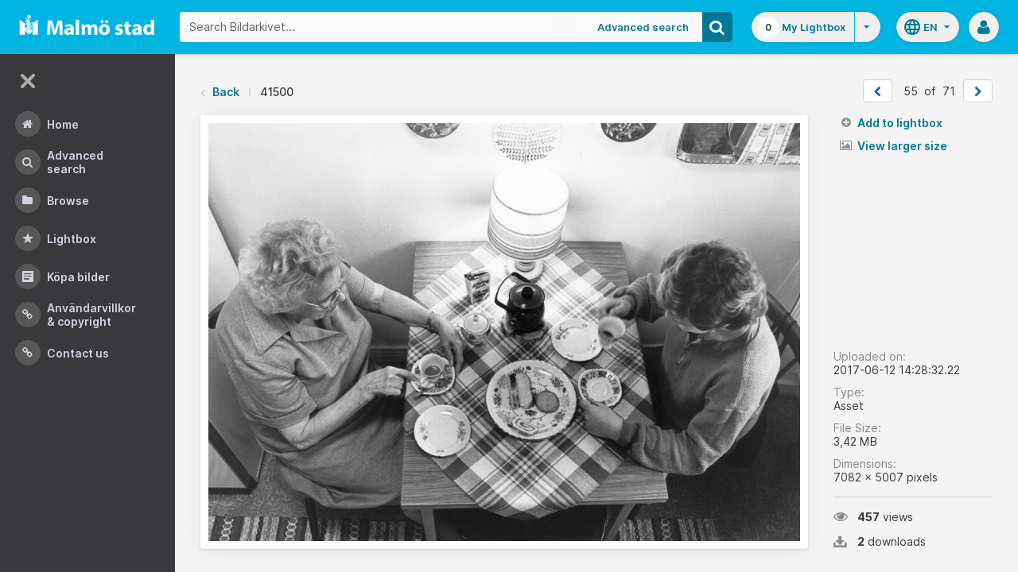

--- FILE ---
content_type: text/html;charset=UTF-8
request_url: https://bildarkivet.malmo.se/asset-bank/action/viewAsset?id=41500&index=54&total=71&view=viewSearchItem
body_size: 12124
content:








	


<!doctype html>

<!-- Website designed and developed by Bright, www.assetbank.co.uk -->




	
	
		
	











	




<html lang="en" dir="ltr" class="no-js  body--full-width languages-on nav-expanded"> <!--<![endif]-->

















































	
		
	
	



<head>
	<title>Bildarkivet | Image Details - 41500</title>
	

















		
		
		




























	
	
	
	<meta charset="utf-8" />
	<meta http-equiv="X-UA-Compatible" content="IE=edge,chrome=1">
	<meta name="viewport" content="width=device-width, initial-scale=1.0">

    

	<link rel="stylesheet" type="text/css" media="all" href="/asset-bank/css-cached/N1809780698/css/mainBundle.css" />


	
	
		
		
            <link rel="stylesheet" type="text/css" media="all" href="/asset-bank/css-cached/1206040921/css/standard/colour-scheme.css" />

		
	
	<link rel="stylesheet" type="text/css" media="all" href="/asset-bank/css-cached/1971869286/css/standard/colour-scheme-override.css" />


	<script type="text/javascript" src="/asset-bank/js-cached/1841053887/js/lib-core.js" ></script>

	<script type="text/javascript" src="/asset-bank/js-cached/N716447178/js/jquery-bundle.js" ></script>

	<link rel="stylesheet" type="text/css" media="all" href="/asset-bank/css-cached/N166730662/css/standard/jquery-ui.css" />

    <script type="text/javascript" src="/asset-bank/js-cached/431283069/js/bright-core.js" ></script>


	
   	<script type="text/javascript">
		// Global variable to store date format from app setting (used in datepicker javascript)
		var jqDateFormats = {
			'standard' : 'dd/mm/yy',
			'yearMonth' : 'mm/yy'
		};

		var csrfToken = "gVmQ5ebyCakFL46sFzYq";
		var springCsrfToken = "d98f194e-7005-4a66-a9af-50667d7e0d22";
		var contextUrl = window.location.origin + "/asset-bank";

		
		
		
		
		// when dom ready
		$j(function() {
			
				//initialise quick search autocomplete - BB-AutoComplete - hide this if quicksearch autocomplete disabled!
				if ($j('#searchKeywords').length>0) {
					//initialise jquery autocompleter on search field:
					initJQAutocompleter($j('#searchKeywords'), "");
				}	
			
      		
      		//Initialise toggleable elements
			clickToggle.init();
			navTooltips.init(true, 'ltr');

			
    			outlineFocus.init();
			
		});


	</script>

	<!-- Meta tags -->
	<meta name="keywords" content="Asset Bank" />
<meta name="description" content="Asset Bank" />







	<!-- Global Analytics using analytics.js -->
	<script>
      (function(i,s,o,g,r,a,m){i['GoogleAnalyticsObject']=r;i[r]=i[r]||function(){
        (i[r].q=i[r].q||[]).push(arguments)},i[r].l=1*new Date();a=s.createElement(o),
          m=s.getElementsByTagName(o)[0];a.async=1;a.src=g;m.parentNode.insertBefore(a,m)
      })(window,document,'script','https://www.google-analytics.com/analytics.js','ga');

      ga('create', 'UA-105250946-1', 'auto');
      ga('send', 'pageview');
	</script>





	 
	

	<script type="text/javascript">
	<!-- 
	
		//Set up global variables for any map attributes
		var sLat = "";
		var wLng = "";
		var nLat = "";
		var eLng = "";
		
		var $whichAttribute = ""; 			//This is a jquery element that acts as a referenece for which attribute we are dealing with
		
		$j(function(){
			viewMapPopupInit();
		})

	//-->
	</script>

	

<script>NS_CSM_td=345417302;NS_CSM_pd=275116665;NS_CSM_u="/clm10";NS_CSM_col="AAAAAAWkLNDDM9n7mOa8cxMMdH8W6+qz/YIHq6NVVfEz8qLHz0hprOO4mTAWnF3LnZ2Gct+rd8gRoB14n7WzalEvrPCw";</script><script type="text/javascript">function sendTimingInfoInit(){setTimeout(sendTimingInfo,0)}function sendTimingInfo(){var wp=window.performance;if(wp){var c1,c2,t;c1=wp.timing;if(c1){var cm={};cm.ns=c1.navigationStart;if((t=c1.unloadEventStart)>0)cm.us=t;if((t=c1.unloadEventEnd)>0)cm.ue=t;if((t=c1.redirectStart)>0)cm.rs=t;if((t=c1.redirectEnd)>0)cm.re=t;cm.fs=c1.fetchStart;cm.dls=c1.domainLookupStart;cm.dle=c1.domainLookupEnd;cm.cs=c1.connectStart;cm.ce=c1.connectEnd;if((t=c1.secureConnectionStart)>0)cm.scs=t;cm.rqs=c1.requestStart;cm.rss=c1.responseStart;cm.rse=c1.responseEnd;cm.dl=c1.domLoading;cm.di=c1.domInteractive;cm.dcls=c1.domContentLoadedEventStart;cm.dcle=c1.domContentLoadedEventEnd;cm.dc=c1.domComplete;if((t=c1.loadEventStart)>0)cm.ls=t;if((t=c1.loadEventEnd)>0)cm.le=t;cm.tid=NS_CSM_td;cm.pid=NS_CSM_pd;cm.ac=NS_CSM_col;var xhttp=new XMLHttpRequest();if(xhttp){var JSON=JSON||{};JSON.stringify=JSON.stringify||function(ob){var t=typeof(ob);if(t!="object"||ob===null){if(t=="string")ob='"'+ob+'"';return String(ob);}else{var n,v,json=[],arr=(ob&&ob.constructor==Array);for(n in ob){v=ob[n];t=typeof(v);if(t=="string")v='"'+v+'"';else if(t=="object"&&v!==null)v=JSON.stringify(v);json.push((arr?"":'"'+n+'":')+String(v));}return(arr?"[":"{")+String(json)+(arr?"]":"}");}};xhttp.open("POST",NS_CSM_u,true);xhttp.send(JSON.stringify(cm));}}}}if(window.addEventListener)window.addEventListener("load",sendTimingInfoInit,false);else if(window.attachEvent)window.attachEvent("onload",sendTimingInfoInit);else window.onload=sendTimingInfoInit;</script></head>

<body id="detailsPage" class=" layout--no-padding layout--full-size detail-page">

		


















	

	
		
		<a href="#main-content" class="layout__skip">Skip to main content</a>

		<div class="layout">
			<div class="layout__header">
				


















		
		
		
		
		
		
		   
			
				
			

			


			
            
			
       	  	

			
















<div id="topStrip" class="js-top-strip">
	<!-- coloured strip at top of screen -->
	
</div>


			<!-- Using full width home page -->
			
				
					




<header class="header js-header header--logged-out">

	<a class="header__nav-toggle js-nev-toggle inverted-focus is-on" 
		data-element="js-nev" 
		data-secondary-element="html" 
		data-secondary-class="nav-expanded" 
		data-remember-url="../action/mainNavOpen" 
		aria-label="Main menu"
		role="button"
		href="#"
	>
		<svg xmlns="http://www.w3.org/2000/svg" width="24" height="24" viewBox="0 0 24 24">
			<path fill="none" d="M0 0h24v24H0V0z"/>
			<path fill="currentColor" d="M4 18h16c.55 0 1-.45 1-1s-.45-1-1-1H4c-.55 0-1 .45-1 1s.45 1 1 1zm0-5h16c.55 0 1-.45 1-1s-.45-1-1-1H4c-.55 0-1 .45-1 1s.45 1 1 1zM3 7c0 .55.45 1 1 1h16c.55 0 1-.45 1-1s-.45-1-1-1H4c-.55 0-1 .45-1 1z"/>
		</svg>
	</a>
	
	<!-- Include logo -->
	<div class="header__logo-container js-header-logo-cont clearfix">
		





	
	
		
		
			
			
			
				
			
		
		
		<a href="/asset-bank/action/viewHome"><img src="/asset-bank/images/standard/malmo.png" alt="Malmo" class="logo" id="logoHomeLink" /></a>
		
	


	</div>

	
		<div class="header__search js-header-search-form">
			

















	









<script type="text/javascript">
	
	 
		
		
			var defaultUrl = '../action/keywordChooser';
		
	

	var isEditingKeywords; 

	// If the keyword picker popup was opened to edit keywords on an asset detail page
	if(getUrlParameter('isEditKeyword') === 'true'){
		isEditingKeywords = true; 
	}

	/*
		Open the chooser window
	*/
	function openKeywordChooser(bExpired, lCategoryTypeId, lAttributeId, iIndex, sDefaultFilter, isEditKeyword)
	{

		if (typeof chooserwindow != 'undefined')
		{
			//chooserwindow.close();
		}
	
		sUrl = defaultUrl + '?categoryTypeId=' + lCategoryTypeId + '&attributeId=' + lAttributeId + '&isEditKeyword='+isEditKeyword;
		
		if(iIndex>0)
		{
			sUrl += '&index='+iIndex;
		}
	
		if (bExpired)
		{
			sUrl += '&expired=true';
		}
	
		if (sDefaultFilter != "" && typeof sDefaultFilter != 'undefined')
		{
			sUrl = sUrl + "&filter=" + sDefaultFilter;
		}

	    chooserwindow = open(sUrl, 'keywordwindow', 'resizable=yes,width=825,height=555,left=100,top=30,scrollbars=yes');
		chooserwindow.opener = self;
	}
	
	/*
		Open the Master list
	*/
	function openMasterList(lCategoryTypeId)
	{
		if (typeof listwindow != 'undefined')
		{
			//listwindow.close();
		}
	
		sUrl = '../action/viewAddKeywordPopup?categoryTypeId='+lCategoryTypeId;
	
		listwindow=open(sUrl,'listwindow','resizable=yes,width=825,height=555,left=100,top=30,scrollbars=yes');
		listwindow.location.href = sUrl;
		if (listwindow == null) 
		{
			listwindow.opener = self;
		}
	
	}
	
	
	/*
		Enable/disable buttons as appropriate.
	*/
	function showAddControls(a_sKeywordsField, a_sDelim)
	{
		
		// If editing keywords, use the textarea
		if(isEditingKeywords && hasKeywordsTextArea(a_sKeywordsField)){
			var sKeywords = window.opener.$('.js-keyword-textarea-'+a_sKeywordsField).val();
		}
		else {
			// Read the current keywords string
			var sKeywords = opener.document.getElementById(a_sKeywordsField).value;
		}
	
		// Tokenize 
		var aKeywords = tokenize(sKeywords, a_sDelim);	

		// Disable appropriate buttons
		var aButtons = document.getElementsByName("addbutton");	

		if (typeof aButtons == 'object')
		{
			for (i=0; i < aButtons.length; i++)
			{
				var button = aButtons[i];
				var b = isInList(aButtons[i].id, aKeywords);
				
				if (b)
				{
					button.disabled = "true"
					
					// Firefox
					button.className = "inactive";
				}
			}	
		}
	
	}
	
	
	/*
		Tokenize the given string into an array of words.
		This is a copy of the logic in TaxonomyManager.tokenize.
	*/
	function tokenize(a_sWords, a_sDelim)
	{
		var aWords = a_sWords.split(a_sDelim);
		return aWords;
	}
	
	
	/*
		Return true if the given word is in the list.
	*/
	function isInList(a_sWord, a_aWordList)
	{
		var b = false;
		
		if (typeof a_aWordList == 'object')
		{
			for (var i=0; i < a_aWordList.length; i++)
			{
				if ( a_sWord.toLowerCase() == a_aWordList[i].toLowerCase() )
				{
					b = true;
				}
			}
		}
		return b;
	}
	
	function getUrlParameter(sParam) {
	    var sPageURL = decodeURIComponent(window.location.search.substring(1)),
	        sURLVariables = sPageURL.split('&'),
	        sParameterName,
	        i;

	    for (i = 0; i < sURLVariables.length; i++) {
	        sParameterName = sURLVariables[i].split('=');

	        if (sParameterName[0] === sParam) {
	            return sParameterName[1] === undefined ? true : sParameterName[1];
	        }
	    }
	}

	function addKeyword(a_lAttributeId, a_sWord, a_sDelim, iIndex)
	{	

		var a_sKeywordsField,
		    sKeywords,
		    aKeywords;

		if (a_lAttributeId > 0)
		{
			a_sKeywordsField = "field" + a_lAttributeId;

			if(iIndex>0)
			{
				a_sKeywordsField += "_" + iIndex;
			}
		}
		else
		{
			a_sKeywordsField = "keywords_field";
		}

		if(isEditingKeywords && hasKeywordsTextArea(a_sKeywordsField)){
			// Get the variables from the textarea as opposed to the search input
			sKeywords = window.opener.$('.js-keyword-textarea-'+a_sKeywordsField).val();
		}
		else {
			a_sWord = "\"" + a_sWord + "\"";
			// Append the keyword directly to the field on the opener
			sKeywords = opener.document.getElementById(a_sKeywordsField).value;
		}

		// Tokenize 
	  	aKeywords = tokenize(sKeywords, a_sDelim);

		// Only add it if the word is not already there
		if ( !isInList(a_sWord, aKeywords) ) {
		  	if (sKeywords.length > 0 && sKeywords.substr(sKeywords.length - 1) != a_sDelim){
				sKeywords += a_sDelim;
			}

		  	sKeywords += a_sWord + a_sDelim;

			// Add the values to the input/textarea
			// then refresh the button statuses
			if(isEditingKeywords && hasKeywordsTextArea(a_sKeywordsField)){
				window.opener.$('.js-keyword-textarea-'+a_sKeywordsField).val(sKeywords);
			}
			else {
				window.opener.$('.js-keyword-field-'+a_lAttributeId).each( function(){
					$(this).val(sKeywords);
				});
			}
			showAddControls(a_sKeywordsField, a_sDelim);
		}
	}
	
	/*
		Open an external dictionary window
	*/
	function openExternalDictionary(lAttributeId, sUrl, sDescriptor)
	{
		sPopupUrl = sUrl + '?id=field' + lAttributeId + '&displayId=field_additional' + lAttributeId;
		
		dictwindow=open(sPopupUrl,'dictwindow', sDescriptor);
		dictwindow.location.href = sPopupUrl;
		dictwindow.opener = self;
	}

	function hasKeywordsTextArea(a_sKeywordsField) {
		return window.opener.$('.js-keyword-textarea-'+a_sKeywordsField).length;
	}

</script>









<div class="search__form-wrapper js-search-wrapper">

	<!-- Main search form -->
	<form name="searchForm" method="get" action="/asset-bank/action/quickSearch" class="js-quick-search-form"><input type="hidden" name="CSRF" value="gVmQ5ebyCakFL46sFzYq" />
		<input type="hidden" name="newSearch" value="true"/>
		<input type="hidden" name="quickSearch" value="true"/>
		<input type="hidden" name="includeImplicitCategoryMembers" value="true"/>

		
	  	
		<input class="search__input js-header-search-input inverted-focus" type="text" id="searchKeywords"  name="keywords" value="" placeholder="Search Bildarkivet..." />
		
		
		

		
			
			
			
				<a class="search__adv-link inverted-focus" href="../action/viewLastSearch">Advanced Search</a>
			
		
		<a class="search__adv-link search__adv-link--responsive inverted-focus" href="../action/viewLastSearch">Advanced Search</a>

		
		

		<button id="panoramicSearchButton" class="search__icon button inverted-focus" type="submit" title="Search"><i aria-hidden="true" class="icon-search"></i></button>
	
	</form><!-- End Main Search form -->
    
</div> 


<!-- Featured & Recommended searches -->



		</div>
	

	<div class="header__buttons ">
		
		



		
			<div class="header__lightbox  lightbox js-header-lightbox dropdown ">
				





<input class="js-lightbox-count" type="hidden" name="lightBoxCount" value="0" />
<a href="/asset-bank/action/viewAssetBox" class="lightbox__overview inverted-focus">
	<span class="lightbox__count">
		<span class="lightbox__count__inner js-lightbox-count-label">
			0
		</span>
	</span>
	<span class="lightbox__title">
			
				
				
					My Lightbox
				
			
	</span>
</a>
<a href="#" class="lightbox__toggle inverted-focus" data-dropdown="js-lightbox-dropdown" id="lightbox-dropdown">
	<svg width="7" height="4" viewBox="0 0 7 4" xmlns="http://www.w3.org/2000/svg">
		<path d="M3.5 4L7 0H0z" fill="currentColor" fill-rule="evenodd" />
	</svg>
</a>

<div class="dropdown__panel dropdown__panel--right-align lightbox__menu js-lightbox-dropdown">

	
	
	<!-- Expand/Collapse lightbox view-->
	
		
		<a href="#" class="dropdown__link lbToggle js-lightbox-toggle-view" data-toggle-view-url="/asset-bank/action/toggleAssetboxView?switch=1" title="Switch to expanded view"><i aria-hidden="true"class="icon-expand-lbpanel"></i>
			Expand view</a>
	

</div> <!-- End of .dropdown__panel -->

<script type="text/javascript">
	$(document).ready( function(){
		lightbox.init();
	});
</script>

			</div>
		

		
		
			<div class="header__languages">
				

















	



	<div class="dropdown dropdown--multi-language-bar">
	
		
			
				<a href="#" data-dropdown="js-dropdown-languages" title="Select your language" class="header__languages-button inverted-focus">
					<svg xmlns="http://www.w3.org/2000/svg" width="24" height="24" viewBox="0 0 24 24">
						<path d="M0 0h24v24H0z" fill="none"/>
						<path fill="currentColor" d="M11.99 2C6.47 2 2 6.48 2 12s4.47 10 9.99 10C17.52 22 22 17.52 22 12S17.52 2 11.99 2zm6.93 6h-2.95c-.32-1.25-.78-2.45-1.38-3.56 1.84.63 3.37 1.91 4.33 3.56zM12 4.04c.83 1.2 1.48 2.53 1.91 3.96h-3.82c.43-1.43 1.08-2.76 1.91-3.96zM4.26 14C4.1 13.36 4 12.69 4 12s.1-1.36.26-2h3.38c-.08.66-.14 1.32-.14 2 0 .68.06 1.34.14 2H4.26zm.82 2h2.95c.32 1.25.78 2.45 1.38 3.56-1.84-.63-3.37-1.9-4.33-3.56zm2.95-8H5.08c.96-1.66 2.49-2.93 4.33-3.56C8.81 5.55 8.35 6.75 8.03 8zM12 19.96c-.83-1.2-1.48-2.53-1.91-3.96h3.82c-.43 1.43-1.08 2.76-1.91 3.96zM14.34 14H9.66c-.09-.66-.16-1.32-.16-2 0-.68.07-1.35.16-2h4.68c.09.65.16 1.32.16 2 0 .68-.07 1.34-.16 2zm.25 5.56c.6-1.11 1.06-2.31 1.38-3.56h2.95c-.96 1.65-2.49 2.93-4.33 3.56zM16.36 14c.08-.66.14-1.32.14-2 0-.68-.06-1.34-.14-2h3.38c.16.64.26 1.31.26 2s-.1 1.36-.26 2h-3.38z"/>
					</svg>
					<span class="header__languages-button__code">
						
							
						
							
								en
							
						
					</span>
					<svg width="7" height="4" viewBox="0 0 7 4" xmlns="http://www.w3.org/2000/svg">
						<path d="M3.5 4L7 0H0z" fill="currentColor" fill-rule="evenodd" />
					</svg>
				</a>
			
			
		
		
		<div class="dropdown__panel dropdown__panel--right-align js-dropdown-languages">
			<ul class="option__list">
				
					<li>
						<a href="../action/viewLanguage?language=1" class="option">
							<span class="option__radio"></span>
							<span class="option__name">
								Swedish
							</span>
							<span class="option__meta">
								sv
							</span>
						</a>
					</li>
				
					<li>
						<a href="../action/viewLanguage?language=100" class="option">
							<span class="option__radio"><span class="option__radio__dot t-primary-background-colour"></span></span>
							<span class="option__name">
								English
							</span>
							<span class="option__meta">
								en
							</span>
						</a>
					</li>
				
			</ul>
			
		</div>
	</div>





			</div>
		

		
		<a class="header__help-link tip tip--bottom tip--bottom-left inverted-focus" href="https://support.assetbank.co.uk/hc" target="_blank" data-tip="Asset Bank support documentation">
			<i aria-hidden="true" class="icon-question-sign"></i>
		</a>

		
		
		

		
		<div class="header__user-profile dropdown">
			
				
				
					



<a href="#" class="header__user-profile-initials-link inverted-focus" title="User options" data-dropdown="js-user-dropdown">
	<i class="icon-user" aria-hidden="true"></i>
</a>

<ul class="header__user-profile-menu dropdown__list js-user-dropdown">
	<li>
		<a href="/asset-bank/action/viewLogin">
			Admin
		</a>
	</li>
	  
</ul>


				
			
		</div>

	</div>

</header>  <!-- end of header -->


<script type="text/javascript">
	$(document).ready( function(){
		filterAssets.init();

		// Close nav if using mobile
		if (window.innerWidth < 768) {
			$('html').removeClass('nav-expanded');
			$('.js-nev-toggle').removeClass('is-on');
			$('.js-nev').removeClass('is-visible');
		}
	});
</script>


				
				
			


			
						

			</div>
			
			<div class="layout__content">
					
				


















<nav class="layout__nav nev js-nev is-visible">

	<div class="nev__toggle-wrap nev__item">
		<a class="nev__toggle reduced-offset inverted-focus js-nev-toggle is-on" 
			data-remember-url="../action/mainNavOpen" 
			data-element="js-nev" 
			data-secondary-element="html" 
			data-secondary-class="nav-expanded"
			href="#"
		>
			<div class="nev__toggle__icon">
				<span></span>
				<span></span>
				<span></span>
				<span></span>
			</div>
		</a>
	</div>
	
	
	<ul class="nev__menu">
		
        
        <!-- Menu Items -->
        
            
            
              
                
                
                
                
                
					







<li class="nev__item">
	<a class="nev__link reduced-offset inverted-focus " 
		href="/asset-bank/action/viewHome" 
		data-tippy-content="Home"
	>
		<span id="nav_home" class="nev__icon-wrap">
			<i class="icon-menu-home" aria-hidden="true"></i>
		</span>
		<span class="nev__text">
			Home
		</span>
	</a>
</li>
                
            
        
            
            
              
                
                
                
                
                
					







<li class="nev__item">
	<a class="nev__link reduced-offset inverted-focus " 
		href="/asset-bank/action/viewLastSearch?newSearch=true" 
		data-tippy-content="Advanced Search"
	>
		<span id="nav_search" class="nev__icon-wrap">
			<i class="icon-menu-search" aria-hidden="true"></i>
		</span>
		<span class="nev__text">
			Advanced Search
		</span>
	</a>
</li>
                
            
        
            
            
              
                
                
                
                
                
					







<li class="nev__item">
	<a class="nev__link reduced-offset inverted-focus " 
		href="/asset-bank/action/browseItems?categoryId=-1&amp;categoryTypeId=1" 
		data-tippy-content="Browse"
	>
		<span id="nav_browse" class="nev__icon-wrap">
			<i class="icon-menu-browse" aria-hidden="true"></i>
		</span>
		<span class="nev__text">
			Browse
		</span>
	</a>
</li>
                
            
        
            
            
              
                
                
                
                
                
					







<li class="nev__item">
	<a class="nev__link reduced-offset inverted-focus " 
		href="/asset-bank/action/viewAssetBox" 
		data-tippy-content="Lightbox"
	>
		<span id="nav_lightbox" class="nev__icon-wrap">
			<i class="icon-a-lightbox" aria-hidden="true"></i>
		</span>
		<span class="nev__text">
			Lightbox
		</span>
	</a>
</li>
                
            
        
            
            
              
                  
                    






<li class="nev__item">
	<a href="../action/viewContent?index=2&showTitle=true" id="nav_content_2" 
		
			
				class="nev__link reduced-offset inverted-focus " data-tippy-content="Köpa bilder"
			
			
		>
		
			<span class="nev__icon-wrap"><i class="icon-writing" aria-hidden="true"></i></span>
			<span class="nev__text">
		
			Köpa bilder
		
			</span>
		
	</a>
</li>


                
                
                
                
                
            
        
            
            
              
                
                   
                    






<liclass="nev__item">
	<a class="nev__link reduced-offset inverted-focus" data-tippy-content="Användarvillkor &amp; Copyright" href="https://bildarkivet.malmo.se/asset-bank/action/viewConditions"  >
		
			<span class="nev__icon-wrap">
				<i class="icon-link" aria-hidden="true"></i>
			</span>
			<span class="nev__text">
		 
			Användarvillkor &amp; Copyright
		
			</span>
		
	</a>
</li>

                
                
                
                
            
        
            
            
              
                
                   
                    






<liclass="nev__item">
	<a class="nev__link reduced-offset inverted-focus" data-tippy-content="Contact us" href="https://bildarkivet.malmo.se/asset-bank/action/viewContact"  >
		
			<span class="nev__icon-wrap">
				<i class="icon-link" aria-hidden="true"></i>
			</span>
			<span class="nev__text">
		 
			Contact us
		
			</span>
		
	</a>
</li>

                
                
                
                
            
        

		<li class="nev__item nev__item--responsive">
			<a class="nev__link reduced-offset inverted-focus" href="https://support.assetbank.co.uk/hc" data-tippy-content="Get Help">
				<span class="nev__icon-wrap">
					<i class="icon-question-sign" aria-hidden="true"></i>
				</span>
				<span class="nev__text">
					Get Help
				</span>
			</a>
		</li>

	</ul>
	

	
	
	     
     
    
</nav>


				
				<main role="main" id="main-content" class="layout__main js-scroll-window ">
					












					




					<div class="layout__main__inner">
	

	







	<!-- System messages for the user -->
	<div class="printHide msg__wrapper">
		
	</div>

	<script type="text/javascript">
		$(document).ready( function() {
			if ($('.js-notify-close').length) {
				notify.populateDismissUrls();
				notify.handleNotificationDismiss();
			}
		});
	</script>



				

	




		<div class="detail-page__top">
			<div class="detail-page__inner">
		
				

				





	<div class="o-page-top">
		
		
		
			

			
		

		
			
			
			
			
			
			
				
				
				
				
				
					
					<nav class="breadcrumb o-page-top__left m-b-0">
						<i aria-hidden="true" class="icon-chevron-left breadcrumb__arrow breadcrumb__arrow--back"></i>
						<a href="javascript:history.back()">Back</a>
						<span class="breadcrumb__divider"></span>
						<span class="breadcrumb__page-title">41500</span>
					</nav>						
				
				
		
		
		
		
		
		
		
		
		
		
		
		
		
		
		
		

		


			
			
			
			
			
			

			
			
			
			
			
				
				
			
	
			
			
			
			
			
			
			
			
            

			

			
				
				<ul class="pager pager--white m-b-0 m-t-0 o-page-top__right">
					
						
							<li>
								<a href="viewSearchItem?index=53&amp;1=1"  class="pager__button js-prevPage" id="prevAssetLink" class="js-prevPage" title="&laquo; Prev">
									<i class="icon-chevron-left"></i>
								</a>
							</li>
						
						
					
					
					
						<li class="pager__count">
							<span>55</span>
							<span>&nbsp;of&nbsp;</span>
							<span>71</span>
						<li>
					
					
					
						
							<li>
								<a href="viewSearchItem?index=55&amp;1=1" class="pager__button js-nextPage" id="nextAssetLink" class="js-nextPage" title="Next &raquo;">
									<i class="icon-chevron-right"></i>
								</a>
							</li>
						
						
							
				</ul>

				
				
					
				
		
	</div>


	
	

	


				
				
				
				
















				
				<div class="js-notifications"></div>
				
				
				
				

				<div class="detail 
					 ">
			
					<div class="detail__preview 
						
							
							
							
								detail__preview--tall
							
						
					">
						
						
























	






	





	



	
	
		
		
		
			
				
				
					
						<a class="detail__asset-overlay js-asset-modal-trigger mobile-no-clicks" title="View larger size" data-target="#imageModal">
					
				
			
        
		
			
			
			
				
					
						
					
					
					
				
				

















	
		<span class="asset-thumbnail">
			<img src="https://bildarkivet.malmo.se/asset-bank/servlet/file?contentDispositionFilename=abt_8579645326108907251Mjk5Nzk5.jpg-l.jpg&signature=[base64]&contentDisposition=inline&lastModified=2017-06-12T12:28:34.375Z&contentIdentifier=a22/zk5.jpg-l23.jpg&contentStoreIdentifier=3"
				class="asset-thumbnail__image  image responsive-img"
				alt="Asset Preview"
				
				
				
				
			/>

			
			    
			    
			    
			
		</span>
	
	


			
					
		
			</a>
		
		
		
	




					</div>

					<div class="detail__sidebar 
						
							
							
								detail__sidebar--tall
							
						
					">
						<div class="detail__sidebar__block1">
							
















			
			
			
			












		

		
		            

		
		

		
		
		
		
		
		


		
		
			
			
			

		


			
			












			



        <ul class="actions-list actions-list--buttons"> 
			
			
				
					
					
						
					
				
				
				
				
			


			

			

			
			

			
				
				
				
				
				
				
				

				
			

			
			
			
			
		</ul>

		<script src="../js/modules/featuredAsset.js"></script>
		<script type="text/javascript">
			$(document).ready( function(){
		        buttonStates.init();
				featuredAsset.init();
			});
		</script>



			<ul class="actions-list actions-list--links">

				





	<li class="add-remove js-add-remove ">
		
		
		
		





	
		
		<a rel="nofollow" id="ajaxAddToLightbox41500" class="actions-list__link add-remove__add js-add-to-lightbox" href="../action/addToAssetBox?id=41500&amp;&CSRF=gVmQ5ebyCakFL46sFzYq">
			<i aria-hidden="true" class="icon-plus-sign"></i>
			Add to lightbox
		</a>
	
	








	
		<a rel="nofollow" href="../action/removeFromAssetBox?id=41500&amp;&CSRF=gVmQ5ebyCakFL46sFzYq" id="ajaxRemoveFromLightbox41500" class="actions-list__link add-remove__remove js-remove-from-lightbox" data-asset-id="41500">
			<i aria-hidden="true" class="icon-remove"></i>
			Remove from lightbox
		</a>
	
	
	


	</li>


				






				
				
				
				

				
	            
				
				
				
				
							

	
	
	
		
	
	
	
	
		
		

		
		
		
		
			
				
				
					
					
				
			

			<li>
				
				

				
					
	
		
			
				
				
			
			
		
	
					

				

				
				
					
					
						<a href="#" class="actions-list__link js-asset-modal-trigger mobile-no-clicks is-ready" data-target="#imageModal"><i aria-hidden="true" class="icon-picture"></i> View larger size</a>
					
				

			</li>
		

	
		
				
				
				

				
				

				
				

    		</ul>


		<script type="text/javascript" src="../js/modules/confirmSubmit.js"></script>
		<script type="text/javascript" src="../js/modules/sendSharepoint.js"></script>
		<script type="text/javascript">
			$(document).ready(function(){
				confirmSubmit.init();
				sendSharepoint.init();
			});
		</script>

						</div>

						<div class="detail__sidebar__block2">
							

















<dl class="meta o-stacker">
	<dt class="meta__label">
		Uploaded on:
	</dt>
	<dd class="meta__data">
		2017-06-12 14:28:32.22
	</dd>

	
		<dt class="meta__label">
			Type:
		</dt>
		<dd class="meta__data">
			Asset
		</dd>
	

	<dt class="meta__label">
		File Size:
	</dt>
	<dd class="meta__data">
		






    
    
        3,42 MB
    
    
    

	</dd>

		
		<dt class="meta__label">
			Dimensions:
		</dt>
		<dd class="meta__data">
			






    7082 x
    5007 pixels


		</dd>
	

	

</dl>


<div class="o-stacker">
	<span class="meta-snippet">
		<i aria-hidden="true" class="icon-eye-open"></i><strong>457</strong>
		
			
			
				views
			
		
	</span>

	<span class="meta-snippet">
		<i aria-hidden="true" class="icon-download-alt"></i><strong>2</strong>
		
			
			
				downloads
			
		
	</span>
</div>





							









						</div>
					</div>
				
				</div><!-- End of .detail -->
			</div><!-- End of .detail__inner -->
		</div><!-- End of .detail-page__top -->

		<div class="detail-page__bottom">
			<div class="detail-page__inner">

				

				
				
				
				
					
					
						
					

					
						
					

					<script type="text/javascript" src="../js/lib/jquery-viewer/viewer.js"></script>
					<script type="text/javascript"  src="../js/lib/jquery-viewer/jquery-viewer.js"></script>
					<script src="../js/modules/assetZoom.js"></script>
					<script type="text/javascript">
						$(window).on('load', function() {
							assetZoom.init(
								 false,
								'viewSearchItem?index=53&1=1&modal=true',
								'viewSearchItem?index=55&1=1&modal=true',
								41500,
								'https:\u002F\u002Fbildarkivet.malmo.se\u002Fasset-bank\u002Fservlet\u002Ffile?contentDispositionFilename=abt_8579645326108907251Mjk5Nzk5.jpg-l.jpg\u0026signature=[base64]\u0026contentDisposition=inline\u0026lastModified=2017-06-12T12:28:34.375Z\u0026contentIdentifier=a22\u002Fzk5.jpg-l23.jpg\u0026contentStoreIdentifier=3'
								);
							});
					</script>
				
				

				
























				


















	






				    
				
				










































	


	
















	
			
			
	

	
			
			
	

	
			
				
				
					
					
					
					
						
						<div class="attributeGroupPanel">
						<table class="attribute-table" cellspacing="0" cellpadding="0">
					
					
					
				
				
									
				
								 
					 
					
					
						
							
						
						
					
					

























	








	







	
	
	
		
	



 
					
					
						
			
			
	

	
			
				
				
					
					
					
					
					
					
				
				
									
				
								 
					 
					
					
						
							
						
						
					
					

























	








	







	
	
	
		
	




	<tr >
		
			<th>
				
				Description:
			</th>
		
		<td class="padded html"  id="attr_4" >
			
			
				
					
						
						
							
								
									
									
									
										115. Äldreomsorg (b): Socialhemtjänst.
									
								
							
							
						
					
				
				
				
				
				
				
				
				
				
								
				
                

				
                
								 
				
				
				
				
			
			
			
			
			
		</td>
	</tr>

 
					
					
						
			
			
	

	
			
				
				
					
					
					
					
					
					
				
				
									
				
								 
					 
					
					
						
							
						
						
					
					

























	








	







	
	
	
		
	




	<tr >
		
			<th>
				
				Photographer:
			</th>
		
		<td class="padded html"  id="attr_702" >
			
			
				
				
				
				
				
				
				
				
				
								
				
                

				
                
								 
				
				
				
				
					
						
						
							
								okänd
							
							
						
					
				
			
			
			
			
			
		</td>
	</tr>

 
					
					
						
			
			
	

	
			
				
				
					
					
					
					
					
					
				
				
									
				
								 
					 
					
					
						
							
						
						
					
					

























	








	







	
	
	
		
	




	<tr >
		
			<th>
				
				Date when image were taken:
			</th>
		
		<td class="padded html"  id="attr_705" >
			
			
				
				
				
				
				
				
				
				
				
								
				
                

				
                
								 
				
				
				
				
					
						
						
							
								1985-02
							
							
						
					
				
			
			
			
			
			
		</td>
	</tr>

 
					
					
						
			
			
	

	
			
				
				
					
					
					
					
					
					
				
				
									
				
								 
					 
					
					
						
							
						
						
					
					

























	








	







	
	
	
		
	




	<tr >
		
			<th>
				
				Street, location:
			</th>
		
		<td class="padded html"  id="attr_706" >
			
			
				
				
				
				
				
				
				
				
				
								
				
                

				
                
								 
				
				
				
				
					
						
						
							
								okänd
							
							
						
					
				
			
			
			
			
			
		</td>
	</tr>

 
					
					
						
			
			
	

	
			
				
				
					
					
					
					
					
					
				
				
									
				
								 
					 
					
					
						
							
						
						
					
					

























	








	







	
	
	
		
	




	<tr >
		
			<th>
				
				City:
			</th>
		
		<td class="padded html"  id="attr_707" >
			
			
				
				
				
				
				
				
				
				
				
								
				
                

				
                
								 
				
				
				
				
					
						
						
							
								Malmö
							
							
						
					
				
			
			
			
			
			
		</td>
	</tr>

 
					
					
						
			
			
	

	
			
				
				
					
					
					
					
					
					
				
				
									
				
								 
					 
					
					
						
							
						
						
					
					

























	








	







	
	
		
		
			
		
	
	




	<tr >
		
			<th>
				
				Keywords:
			</th>
		
		<td class="padded html"  id="attr_701" >
			
			
				
				
				
					
					
						
						
						
							
							
							<a href="../action/search?attribute_701=matbord"  class="object-category__wrap"><pre class="object-category">matbord</pre></a>, <a href="../action/search?attribute_701=interi%C3%B6r"  class="object-category__wrap"><pre class="object-category">interiör</pre></a>, <a href="../action/search?attribute_701=1985"  class="object-category__wrap"><pre class="object-category">1985</pre></a>, <a href="../action/search?attribute_701=Malm%C3%B6+Info"  class="object-category__wrap"><pre class="object-category">Malmö Info</pre></a>, <a href="../action/search?attribute_701=svartvit"  class="object-category__wrap"><pre class="object-category">svartvit</pre></a>, <a href="../action/search?attribute_701=M%C3%A5ltid"  class="object-category__wrap"><pre class="object-category">Måltid</pre></a>, <a href="../action/search?attribute_701=%C3%A4ldreomsorg"  class="object-category__wrap"><pre class="object-category">äldreomsorg</pre></a>&nbsp;
						
						
					
				
				
				
				
				
				
				
								
				
                

				
                
								 
				
				
				
				
			
			
			
				
				
					&nbsp;
				
			
			
			
		</td>
	</tr>

 
					
					
						
			
			
	

	
			
				
				
					
					
					
					
					
					
				
				
									
				
								 
					 
					
					
						
							
						
						
					
					

























	








	







	
	
	
		
	




	<tr >
		
			<th>
				
				Archive collection:
			</th>
		
		<td class="padded html"  id="attr_703" >
			
			
				
				
				
				
				
				
				
				
				
								
				
                

				
                
								 
				
				
				
				
					
						
						
							
								Malmö Info
							
							
						
					
				
			
			
			
			
			
		</td>
	</tr>

 
					
					
						
			
			
	

	
			
				
				
					
					
					
					
					
					
				
				
					
					
					
					
						
						
						
						
						
						
						
						

						
						

						
						
						
						
						
						
						
						
						
						
						
						

						
						
						
						
						
						

						
						
						
						
						
						
						
							
								
									
									
										
									
								
							
							
								<tr >
									<th>
										Folders:
									</th>
									<td id="foldersValue">
										
										
											
											
												
													
														
														<a title="Browse Malmö City Archives" href="../action/browseItems?categoryId=47026&amp;categoryTypeId=2">

															Malmö City Archives
														</a>/
													
														
														<a title="Browse archival collections" href="../action/browseItems?categoryId=1&amp;categoryTypeId=2">

															archival collections
														</a>/
													
												
												
												<a title="Browse 01746, Malmö Info" href="../action/browseItems?categoryId=11535&amp;categoryTypeId=2">

												01746, Malmö Info</a>
												
											&nbsp;
										
									
									
									
									



									</td>
								</tr>
							
						
						
					
				
									
						
			
			
	

	
			
			
	

	
			
			
	

	
			
			
	

	
			
			
	

	
			
			
	

	
			
			
	

	
			
			
	

	
			
				
				
					
					
					
					
					
					
				
				
					
					
					
					
						
						
							


<tr >
	<th>
		ID:
	</th>
	<td>
		41500
	</td>
</tr>

						
						
						
						
						
						
						

						
						

						
						
						
						
						
						
						
						
						
						
						
						

						
						
						
						
						
						

						
						
						
						
						
						
						
						
					
				
									
						
			
			
	

	
			
			
	

	
			
			
	

	
			
			
	

	
			
			
	

	
			
				
				
					
					
					
					
					
					
				
				
									
				
								 
					 
					
					
						
							
						
						
					
					

























	








	







	
	
	
		
	



 
					
					
						
			
			
	

	
			
			
	

	
			
			
	

	
			
			
	

	
			
			
	

	
			
			
	



	
	
	
	
		

			

	</table>
	</div>



				
				
				
				







<script src="/asset-bank/js/modules/linked-selects.js" type="text/javascript"></script>

		<a name="related"></a>
		
		
		
		
		
		
		

		
		
		

			
			
			
			
			

			<div class="headerAndLinks m-t-7">
	
				
				
				<div class="toolbar">
					
					
				</div>

			</div>
			
			
		
			
			
			
		





















<div id="assignChildrenModal" class="modal modal--large modal--slide modal--fade" tabindex="-1" role="dialog">
    <div class="modal-dialog">
        <div class="modal-content">
            <div class="modal-header o-centered-row o-centered-row--distributed">
                <h2>Loading...</h2>
                <a href="#" data-dismiss="modal" class="modal-header__close js-modal-close"><img src="../images/standard/icon/close-dark.svg" alt="Close" width="24" height="24"/></a>
            </div>
            <div class="modal-body">
                <div class="modal-loading"><div class="load-spinner"></div><span class="modal-loading__text">Loading...</span></div>
            </div>
        </div><!-- end of modal-content -->
    </div><!-- end of modal-dialog -->
</div>



<script type="text/JavaScript">
	// called from the asset selection modal, this function constructs a form from the selected assets and submits it.
	function relateSelectedAssets(hiddenFieldsData) {
		var $relateSelectedAssetsForm = $('.js-relate-selected-assets-form');

		$.each(hiddenFieldsData, function(){
			$relateSelectedAssetsForm.append('<input type="hidden" name="'+this.name+'" value="'+this.value+'"/>');
		});
		
		$relateSelectedAssetsForm.submit();
	}
</script>


				
				




















	



			</div> <!-- End of .detail-page__inner -->
		</div> <!-- End of .detail-page__bottom -->

		







	
						















	
		
		<div class="footer">
	
	


	
	<div class="footer__copy"><p><span class="footer__company"><a href="https://www.assetbank.co.uk" target="_blank" rel="nofollow">© Asset Bank </a> Thu Jan 29 23:25:30 CET 2026</span><a class="footer__link" href="../action/viewConditions" rel="nofollow">Användarvillkor &amp; Copyright</a><a class="footer__link" href="../action/viewPrivacy" rel="nofollow">Donera bilder</a><a class="footer__link" href="../go/viewAbout" rel="nofollow">Om bildarkivet</a><a class="footer__link" href="../action/viewContact" rel="nofollow">Kontakta Oss</a></p></div>

</div>


					</div> <!-- End of layout__main__inner -->
				</main> <!-- End of layout__main -->
			</div> <!-- End of layout__content -->
		</div> <!-- End of layout -->

		






		


    
     


		
		

<div class="msg-old-browser msg-warning">
	<div class="msg-old-browser__header">
		<h4 class="msg-old-browser__title">
			Looks like you're using an old browser
		</h4>
		<a class="js-browser-banner-close" href="#">
			<img src="../images/standard/icon/close-dark.svg" alt="Close" width="24" height="24"/>
		</a>
	</div>
	<p>
		We've used some of the latest web technologies that your browser does not support. Some functionality might not work as expected. Try upgrading to one of our <a href="#" target="_blank">recommended browsers</a>.
	</p>
</div>

<script type="text/javascript" src="/asset-bank/js/modules/oldBrowserBanner.js"></script>
<script type="text/javascript">
	$(document).ready( function() {
		oldBrowserBanner.init();
	});
</script>

	

	


	
	


		






















<div id="utilityModal" class="modal modal--small modal--slide modal--fade" tabindex="-1" role="dialog">
    <div class="modal-dialog">
        <div class="modal-content">
            <div class="modal-header o-centered-row o-centered-row--distributed">
                <h2><bright:cmsWrite identifier="snippet-loading"/></h2>
                <a href="#" data-dismiss="modal" class="modal-header__close js-modal-close"><img src="../images/standard/icon/close-dark.svg" alt="Close" width="24" height="24"/></a>
            </div>
            <div class="modal-body">
                <div class="modal-loading"><div class="load-spinner"></div><span class="modal-loading__text">Loading...</span></div>
            </div>
        </div><!-- end of modal-content -->
    </div><!-- end of modal-dialog -->
</div>
<script src="../js/modules/utilityModal.js"></script>
<script type="text/javascript">
	$(document).ready( function(){
		brightModal.init();
		utilityModal.init();
	});
</script>

		














	<script src="../js/lib/validate.js"></script>
	<script src="../js/lib/jquery.form.js"></script>
	<script src="../js/modules/shareEmail.js"></script>
	<script src="../js/modules/shareURL.js"></script>
	<script src="../js/modules/shareFacebook.js"></script>
	<script src="../js/modules/buttonStates.js"></script>
	<script src="../js/modules/formErrors.js"></script>

	<script type="text/javascript">		

		// Global property that contains cms copy for validation messages
		var shareCopy = {
			'required': 'This field is required.',
			'valid_emails': 'This field must contain one or more valid email addresses.'
		};

	</script>


		    
	
    <div class="swipe__underlay js-swipe-arrows hidden">
        <span class="swipe__arrow swipe__arrow--left">
            <i aria-hidden="true" class="icon-chevron-left"></i>
        </span>

        <span class="swipe__arrow swipe__arrow--right">
            <i aria-hidden="true" class="icon-chevron-right"></i>
        </span>
    </div>

    <script type="text/javascript" src="../js/lib/jquery.touchSwipe/jquery.touchSwipe.min.js"></script>

	<script type="text/javascript">
		$j(function(){
            inputNavigation.init();
		});
	</script>

		<!-- Included at the bottom of the view image asset page. Useful for custom javascript related to only this page -->


		

		
		
		







<!-- FIXME Code migrated with as little change as possible from IO app. -->
<!-- This should be replaced with server side code and a cleaner template where possible -->


</body>
</html>
